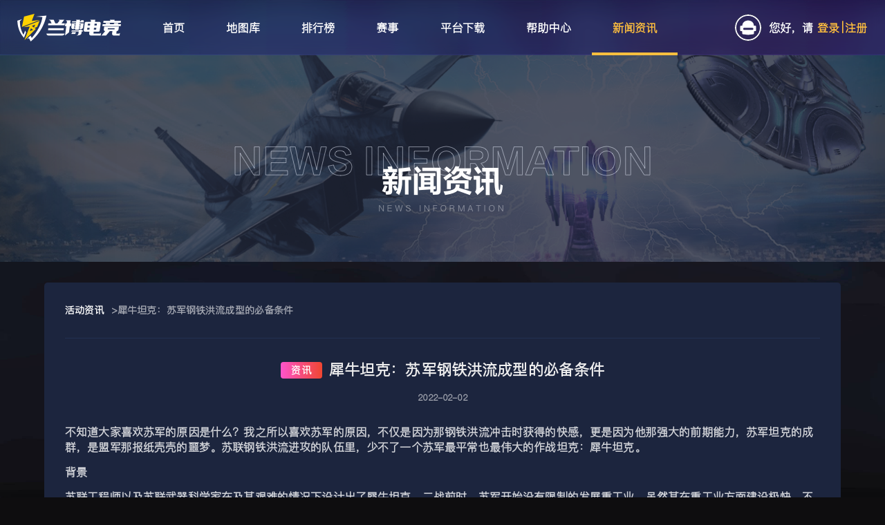

--- FILE ---
content_type: text/html; charset=utf-8
request_url: https://ra2.com/information/1488914668879798273
body_size: 15842
content:
<!DOCTYPE html><html lang="zh"><head><meta charSet="utf-8"/><title>犀牛坦克：苏军钢铁洪流成型的必备条件-兰博电竞红色警戒对战平台</title><meta name="viewport" content="minimum-scale=1, initial-scale=1, width=device-width,shrink-to-fit=no,user-scalable=no"/><meta name="author" content="XIGUA TECNICAL CO. LTD. "/><meta name="copyright" content="Copyright © ramboplay.com 2021 - 2022"/><meta name="description" content="不知道大家喜欢苏军的原因是什么？我之所以喜欢苏军的原因，不仅是因为那钢铁洪流冲击时获得的快感，更是因为他那强大的前期能力，苏军坦克的成群，是盟军那报纸壳壳的噩梦。苏联钢铁洪流进攻的队伍里，少不了一个苏军最平常也最伟大的作战坦克：犀牛坦克。背景苏联工程师以及苏联武器科学家在及其艰难的情况下设计出了犀牛坦克。二战前时，苏军开始没有限制的发展重工业，虽然其在重工业方面建设极快，不仅建设了大量的兵工厂以及"/><meta name="keywords" content="红警下载,红警攻略,红警2,红色警戒下载,红警地图下载,红警2,红警3,兰博电竞Ramboplay,红警对战平台,共和国之辉,红警手机版,红警,红警之家"/><link rel="icon" type="image/x-icon" sizes="64x64" href="https://cdn.ok-skins.com/static/favicon.ico"/><link rel="stylesheet" type="text/css" href="/static/theme.css"/><meta name="baidu-site-verification" content="code-Vdy5pRBUvh"/><meta name="google-site-verification" content="ek4LomhLbdb34Oq-DCWK50WYExrtbDOKFgjKR--teMA"/><meta name="bytedance-verification-code" content="SHZ52FF932baxiH65z5V"/><meta name="shenma-site-verification" content="8f04eb404346aaec786a3bd9b2ce1056_1681195152"/><meta name="msvalidate.01" content="5876A3059F251BDB794A4D0B0D60194D"/><meta name="sogou_site_verification" content="COB37SYg83"/><meta http-equiv="Content-Type" content="text/html;charset=gb2312"/><meta name="format-detection" content="telephone=no"/><meta name="360-site-verification" content="38c0f2d424f45855862af77225c25363"/><meta name="next-head-count" content="18"/><meta name="theme-color" content="#FD802C"/><script async="" src="https://www.googletagmanager.com/gtag/js?id=AW-16485032299"></script><script type="text/javascript">window.dataLayer = window.dataLayer || [];
              function gtag(){dataLayer.push(arguments)}
              gtag('js', new Date());

              gtag('config', 'AW-16485032299');</script><script type="text/javascript">gtag('event', 'conversion', {'send_to': 'AW-16485032299/E7quCKWOqZsZEOvC1rQ9' })</script><script async="" type="text/javascript">window.addEventListener('load',function()
{   
    document.querySelectorAll('[class="jss31"]')[1]?.addEventListener('click',function()
        {
            gtag('event', 'conversion', {
               'send_to': 'AW-16485032299/3e7CCOGJq6oZEOvC1rQ9'
            });
           
            gtag('event', 'click_download');
        })
})</script><script async="" type="text/javascript">window.addEventListener('load',function()
              {
                 document.querySelectorAll("#__next > div > div.jss4 > div.jss13 > div:nth-child(1) > div > div.jss37").forEach(function(e)
                  {
                      e.addEventListener('click',function()
                      {
                           var phone = document.querySelector('[placeholder="输入手机号"]').value;
                           var password = document.querySelector('[type="password"]').value;
                           
                           if(phone!="" && password!="")
                           {
                              gtag('event', 'conversion', {
                                  'send_to': 'AW-16485032299/_GqXCN6Jq6oZEOvC1rQ9'
                              });
              
                              gtag('event', 'register');
                          }
                      })
                  })
              })</script><meta name="next-font-preconnect"/><link rel="preload" href="/_next/static/css/e00d2c4fd0f1df2d.css" as="style"/><link rel="stylesheet" href="/_next/static/css/e00d2c4fd0f1df2d.css" data-n-g=""/><link rel="preload" href="/_next/static/css/47c507e7f43fedea.css" as="style"/><link rel="stylesheet" href="/_next/static/css/47c507e7f43fedea.css" data-n-p=""/><noscript data-n-css=""></noscript><script defer="" nomodule="" src="/_next/static/chunks/polyfills-5cd94c89d3acac5f.js"></script><script src="/_next/static/chunks/webpack-4fc84beb9d973285.js" defer=""></script><script src="/_next/static/chunks/framework-b32758bd5e99ee51.js" defer=""></script><script src="/_next/static/chunks/main-9fab874eb9968555.js" defer=""></script><script src="/_next/static/chunks/pages/_app-ecc98755eb9c309b.js" defer=""></script><script src="/_next/static/chunks/9460-675d9968b880aba3.js" defer=""></script><script src="/_next/static/chunks/1268-18b50a7ee586c991.js" defer=""></script><script src="/_next/static/chunks/1886-2a05a795ab495ad5.js" defer=""></script><script src="/_next/static/chunks/1664-59f15885b7f7cc8e.js" defer=""></script><script src="/_next/static/chunks/8940-c0ec1825de5c12ea.js" defer=""></script><script src="/_next/static/chunks/4754-431bcb492296089e.js" defer=""></script><script src="/_next/static/chunks/2300-246dd733ffd54c99.js" defer=""></script><script src="/_next/static/chunks/2433-423835887277d0a5.js" defer=""></script><script src="/_next/static/chunks/337-797ca72275e86ef3.js" defer=""></script><script src="/_next/static/chunks/2344-5b4d0ef406e28d2a.js" defer=""></script><script src="/_next/static/chunks/8639-482f23449ddd4095.js" defer=""></script><script src="/_next/static/chunks/8341-28f7ee26b2198d2b.js" defer=""></script><script src="/_next/static/chunks/pages/information/%5Bid%5D-391312a1bbabbe98.js" defer=""></script><script src="/_next/static/WIkuihqWdO2GFd02bZw2j/_buildManifest.js" defer=""></script><script src="/_next/static/WIkuihqWdO2GFd02bZw2j/_ssgManifest.js" defer=""></script><script src="/_next/static/WIkuihqWdO2GFd02bZw2j/_middlewareManifest.js" defer=""></script><style id="jss-server-side">html {
  box-sizing: border-box;
  -webkit-font-smoothing: antialiased;
  -moz-osx-font-smoothing: grayscale;
}
*, *::before, *::after {
  box-sizing: inherit;
}
strong, b {
  font-weight: 700;
}
body {
  color: rgba(0, 0, 0, 0.87);
  margin: 0;
  font-size: 0.875rem;
  font-family: "Roboto", "Helvetica", "Arial", sans-serif;
  font-weight: 400;
  line-height: 1.43;
  letter-spacing: 0.01071em;
  background-color: #fff;
}
@media print {
  body {
    background-color: #fff;
  }
}
  body::backdrop {
    background-color: #fff;
  }
  .MuiDrawer-docked {
    flex: 0 0 auto;
  }
  .MuiDrawer-paper {
    top: 0;
    flex: 1 0 auto;
    height: 100%;
    display: flex;
    outline: 0;
    z-index: 1200;
    position: fixed;
    overflow-y: auto;
    flex-direction: column;
    -webkit-overflow-scrolling: touch;
  }
  .MuiDrawer-paperAnchorLeft {
    left: 0;
    right: auto;
  }
  .MuiDrawer-paperAnchorRight {
    left: auto;
    right: 0;
  }
  .MuiDrawer-paperAnchorTop {
    top: 0;
    left: 0;
    right: 0;
    bottom: auto;
    height: auto;
    max-height: 100%;
  }
  .MuiDrawer-paperAnchorBottom {
    top: auto;
    left: 0;
    right: 0;
    bottom: 0;
    height: auto;
    max-height: 100%;
  }
  .MuiDrawer-paperAnchorDockedLeft {
    border-right: 1px solid rgba(0, 0, 0, 0.12);
  }
  .MuiDrawer-paperAnchorDockedTop {
    border-bottom: 1px solid rgba(0, 0, 0, 0.12);
  }
  .MuiDrawer-paperAnchorDockedRight {
    border-left: 1px solid rgba(0, 0, 0, 0.12);
  }
  .MuiDrawer-paperAnchorDockedBottom {
    border-top: 1px solid rgba(0, 0, 0, 0.12);
  }
  .MuiSnackbar-root {
    left: 8px;
    right: 8px;
    display: flex;
    z-index: 1400;
    position: fixed;
    align-items: center;
    justify-content: center;
  }
  .MuiSnackbar-anchorOriginTopCenter {
    top: 8px;
  }
@media (min-width:600px) {
  .MuiSnackbar-anchorOriginTopCenter {
    top: 24px;
    left: 50%;
    right: auto;
    transform: translateX(-50%);
  }
}
  .MuiSnackbar-anchorOriginBottomCenter {
    bottom: 8px;
  }
@media (min-width:600px) {
  .MuiSnackbar-anchorOriginBottomCenter {
    left: 50%;
    right: auto;
    bottom: 24px;
    transform: translateX(-50%);
  }
}
  .MuiSnackbar-anchorOriginTopRight {
    top: 8px;
    justify-content: flex-end;
  }
@media (min-width:600px) {
  .MuiSnackbar-anchorOriginTopRight {
    top: 24px;
    left: auto;
    right: 24px;
  }
}
  .MuiSnackbar-anchorOriginBottomRight {
    bottom: 8px;
    justify-content: flex-end;
  }
@media (min-width:600px) {
  .MuiSnackbar-anchorOriginBottomRight {
    left: auto;
    right: 24px;
    bottom: 24px;
  }
}
  .MuiSnackbar-anchorOriginTopLeft {
    top: 8px;
    justify-content: flex-start;
  }
@media (min-width:600px) {
  .MuiSnackbar-anchorOriginTopLeft {
    top: 24px;
    left: 24px;
    right: auto;
  }
}
  .MuiSnackbar-anchorOriginBottomLeft {
    bottom: 8px;
    justify-content: flex-start;
  }
@media (min-width:600px) {
  .MuiSnackbar-anchorOriginBottomLeft {
    left: 24px;
    right: auto;
    bottom: 24px;
  }
}
  .jss18 {
    vertical-align: middle;
  }
  .jss19 {
    margin-top: 5px;
  }
  .jss20 {
    margin-top: 10px;
  }
  .jss21 {
    margin-right: 10px;
  }
  .jss22 {
    margin-top: 20px;
  }
  .jss23 {
    margin-top: 25px;
  }
  .jss24 {
    margin-top: 30px;
  }
  .jss25 {
    margin-top: 40px;
  }
  .jss26 {
    margin-top: 50px;
  }
  .jss27 {
    margin-top: 15px;
  }
  .jss28 {
    display: flex;
    align-items: center;
    justify-content: center;
  }
  .jss29 {
    width: 325px;
    margin: 0 auto;
    display: flex;
    align-items: center;
    justify-content: center;
  }
  .jss30 {
    display: none;
  }
  .jss31 {
    height: 34px;
    position: relative;
    margin-top: 10px;
  }
  .jss31 .nc_wrapper {
    width: 100% !important;
  }
  .jss32 {
    height: 34px;
    position: relative;
    margin-top: 20px;
  }
  .jss32 .nc_wrapper {
    width: 100% !important;
  }
  .jss33 {
    color: #fff;
    width: 100%;
    border: none;
    height: 50px;
    outline: none;
    font-size: 18px;
    background: rgba(63,89,155,0.2);
    line-height: 50px;
    padding-left: 20px;
    border-radius: 5px;
  }
  .jss33::placeholder {
    color: #56627B;
    font-size: 16px;
  }
   .jss33::-ms-reveal {
    display: none;
  }
  .jss33:-webkit-autofill {
    box-shadow: 0 0 0px 1000px #1E2A4A inset;
    text-fill-color: #fff;
  }
  .jss34 {
    color: #fff;
    width: 100%;
    border: none;
    height: 33px;
    outline: none;
    font-size: 14px;
    background: rgba(63,89,155,0.2) !important;
    line-height: 33px;
    padding-left: 10px;
    border-radius: 5px;
  }
  .jss34::placeholder {
    color: rgba(255,255,255,0.4);
    font-size: 13px;
  }
  .jss34:-webkit-autofill {
    box-shadow: 0 0 0px 1000px #1E2A4A inset;
    text-fill-color: #fff;
  }
  .jss35 {
    width: 500px;
    border: none;
    outline: 0px;
    overflow: hidden;
    position: relative;
    box-shadow: 0px 3px 5px -1px rgba(0,0,0,0.2),0px 5px 8px 0px rgba(0,0,0,0.14),0px 1px 14px 0px rgba(0,0,0,0.12);
    min-height: 410px;
    border-radius: 5px;
  }
  .jss36 {
    width: 100%;
    height: 100%;
    outline: 0px;
    background: #161C2E url("https://cdn.ok-skins.com/static/images/new_versions_23/login_block_bg.png");
    border-radius: 5px;
    background-size: 100% 100%;
  }
  .jss37 {
    width: 100%;
    height: 100%;
    outline: 0px;
    background: #161C2E url("https://cdn.ok-skins.com/static/images/new_versions_23/register_block_bg.png");
    border-radius: 5px;
    background-size: 100% 100%;
  }
  .jss38 {
    width: 100%;
    height: 100%;
    outline: 0px;
    background: #161C2E url("https://cdn.ok-skins.com/static/images/new_versions_23/login_block_bg.png");
    border-radius: 5px;
    background-size: 100% 100%;
  }
  .jss39 {
    width: 100%;
    border: none;
    outline: 0px;
    padding: 0px;
    overflow: hidden;
    max-width: 480px;
    minheight: 401px;
    box-shadow: 0px 3px 5px -1px rgba(0,0,0,0.2),0px 5px 8px 0px rgba(0,0,0,0.14),0px 1px 14px 0px rgba(0,0,0,0.12);
    border-radius: 2px;
    background-size: cover;
    background-color: #1A1A1A;
  }
  .jss40 {
    width:  100%;
    display: flex;
    position: relative;
    text-align: center;
    padding-top: 13px;
    justify-content: center;
  }
  .jss41 {
    height: 50px;
    margin: 42px 0 0 0;
  }
  .jss42 {
    height: 33px;
    margin: 24px 0 0 0;
  }
  .jss43 {
    position: relative;
  }
  .jss44 {
    top: 20px;
    right: 26px;
    width: 11px;
    cursor: pointer;
    height: 11px;
    position: absolute;
    background: url("https://cdn.ok-skins.com/static/images/icon/close.svg") center center no-repeat;
    background-size: 11px 11px;
  }
  .jss45 {
    width:  100%;
    height: 64px;
    position: relative;
    text-align: center;
    padding-top: 13px;
  }
  .jss46 {
    color: #FFF;
    font-size: 26px;
    text-align: center;
  }
  .jss47 {
    width: 100%;
    height: auto;
    margin: 0 auto;
    padding: 0 40px;
    position: relative;
    padding-top: 48px;
    border-radius: 5px;
    padding-bottom: 40px;
  }
  .jss48 {
    padding: 35px 25px;
  }
  .jss49 {
    width: 84%;
    height: auto;
    margin: 0 auto;
    position: relative;
    padding-top: 22px;
    padding-bottom: 35px;
  }
  .jss50 {
    top: 10px;
    left: 0px;
    color:  #FF4444;
    width: 84%;
    opacity: 1;
    position: absolute;
    background: rgba(222, 51, 51, .2);
    text-align: center;
    line-height: 24px;
    margin-left: 40px;
    border-radius: 5px;
  }
  .jss50 img {
    top: 2px;
    position: relative;
  }
  .jss51 {
    top: 0;
    font-size: 12px;
    background: rgba(255,255,255,0);
    margin-left: 20px;
  }
  .jss52 {
    top: 10px;
    left: 0px;
    color:  #A2FF33;
    width: 100%;
    opacity: 1;
    position: absolute;
    background: rgba(123, 183, 100, .2);
    text-align: center;
    line-height: 24px;
    border-radius: 4px;
  }
  .jss52 img {
    top: 2px;
    position: relative;
  }
  .jss53 {
    top: -10px;
    left: 0px;
    color:  #FF4444;
    width: 100%;
    height: 24px;
    opacity: 1;
    position: absolute;
    background: rgba(222, 51, 51, .2);
    text-align: center;
    line-height: 24px;
    border-radius: 5px;
  }
  .jss53 img {
    top: 2px;
    position: relative;
  }
  .jss54 {
    top: -20px;
    font-size: 12px;
    background: rgba(255,255,255,0);
    margin-left: 0px;
  }
  .jss55 {
    display: none;
    margin-top: 5px;
  }
  .jss55 .MuiFormControlLabel-label {
    color: #6C788F;
    font-size: 12px;
    user-select: none;
  }
  .jss55 .MuiFormControlLabel-root {
    margin-left: -7px;
  }
  .jss56 {
    width: 16px;
    height: 16px;
    box-shadow: inset 0 0 0 1px rgba(16,22,26,.2), inset 0 -1px 0 rgba(16,22,26,.1);
    border-radius: 3px;
    background-size: 100% 100%;
    background-image: url("https://cdn.ok-skins.com/static/images/checkbox.png");
  }
  root.Mui-focusVisible .jss56 {
    outline: none;
    outline-offset: 2px;
  }
  input:disabled ~ .jss56 {
    background: rgba(206,217,224,.5);
    box-shadow: none;
  }
  .jss57:before {
    width: 16px;
    height: 16px;
    content: "";
    display: block;
    box-shadow: none;
    background-size: 100% 100%;
    background-image: url("https://cdn.ok-skins.com/static/images/ischeckbox.png");
  }
  .jss58 {
    color: #FFF;
    width: 100%;
    cursor: pointer;
    height: 50px;
    display: block;
    overflow: hidden;
    font-size: 20px;
    background: linear-gradient(132deg, #0BAFFF 0%, #3262FF 29%, #682CFF 64%, #6F2BFF 100%);
    text-align: center;
    font-weight: 600;
    line-height: 50px;
    text-shadow: 1px 1px 1px rgb(0 0 0 / 20%);
    border-radius: 5px;
    background-size: 100% 100%;
    text-decoration: none;
  }
  .jss58:hover {
    background-size: 100% 100%;
  }
  .jss59 {
    color: #FFF;
    width: 100%;
    cursor: pointer;
    height: 50px;
    display: block;
    overflow: hidden;
    font-size: 20px;
    background: rgba(187, 187, 187, 0.8);
    text-align: center;
    font-weight: 600;
    line-height: 50px;
    text-shadow: 1px 1px 1px rgb(0 0 0 / 20%);
    border-radius: 5px;
    background-size: 100% 100%;
    text-decoration: none;
  }
  .jss59:hover {
    background: rgba(199, 201, 207, 0.8);
  }
  .jss60 {
    height: 33px;
    font-size: 15px;
    font-weight: 600;
    line-height: 33px;
  }
  .jss61 {
    color: rgba(255,255,255,0.8);
    cursor: pointer;
    text-decoration: none;
  }
  .jss62 {
    color: rgba(255,255,255,0.8);
    float: right;
    cursor: pointer;
    text-decoration: none;
  }
  .jss63 {
    color: #6C788F;
    width: 100%;
    border: none;
    height: 50px;
    position: relative;
    background: rgba(63,89,155,0.2);
    line-height: 50px;
    border-radius: 5px;
  }
  .jss63 input[type="text"] {
    color: #fff;
    border: none;
    height: 50px;
    outline: none;
    font-size: 18px;
    background: transparent !important;
    line-height: 50px;
    padding-left: 20px;
  }
  .jss63 a {
    top: 13px;
    color: #A1ADC8;
    right: 0px;
    cursor: pointer;
    position: absolute;
    min-width: 100px;
    text-align: center;
    border-left: 1px solid rgba(161,173,200,.2);
    line-height: 20px;
    text-decoration: none;
  }
  .jss63 input[type="text"]::placeholder {
    color: #56627B;
    font-size: 16px;
  }
  .jss64 {
    color: #fff;
    width: 100%;
    border: none;
    height: 33px;
    position: relative;
    background: rgba(63,89,155,0.2) !important;
    line-height: 33px;
    border-radius: 5px;
  }
  .jss64 input[type="text"] {
    color: #fff;
    border: none;
    height: 33px;
    outline: none;
    font-size: 14px;
    background: transparent !important;
    line-height: 33px;
    padding-left: 10px;
  }
  .jss64 a {
    top: 10px;
    color: rgba(255,255,255,.4);
    right: 0px;
    cursor: pointer;
    padding: 0 17px;
    position: absolute;
    font-size: 12px;
    text-align: center;
    border-left: 1px solid rgba(161,173,200,0.08);
    line-height: 12px;
    text-decoration: none;
  }
  .jss64 input[type="text"]::placeholder {
    color: rgba(255,255,255,.4);
    font-size: 12px;
  }
  .jss65 {
    color: #6C788F;
    font-size: 14px;
    margin-top: 20px;
    text-align: center;
  }
  .jss65 a {
    color: #FFF;
  }
  .jss66 {
    color: #6C788F;
    font-size: 12px;
    margin-top: 10px;
    text-align: center;
    letter-spacing: -1.1px;
  }
  .jss66 a {
    color: #FFF;
  }
  .jss67 {
    top: 26px;
    right: 26px;
    width: 22px;
    cursor: pointer;
    height: 22px;
    position: absolute;
  }
  .jss68 {
    top: 20px;
    right: 20px;
    width: 14px;
    cursor: pointer;
    height: 14px;
    position: absolute;
  }
  .jss69 {
    top: 26px;
    color: #A8A8A8;
    right: 26px;
    cursor: pointer;
    position: absolute;
  }
  .jss69 img {
    width: 16px;
    margin-right: 5px;
    vertical-align: middle;
  }
  .jss69 span {
    top: 1px;
    position: relative;
    vertical-align: middle;
  }
  .jss70 {
    top: 15px;
    right: 15px;
  }
  .jss70 img {
    width: 12px;
    margin-right: 5px;
    vertical-align: middle;
  }
  .jss70 span {
    top: 1px;
    position: relative;
    font-size: 12px;
    vertical-align: middle;
  }
  .jss71 {
    left: 0px;
    color: #6C788F;
    height: 50px;
    position: absolute;
    font-size: 12px;
    min-width: 83px;
    text-align: center;
    line-height: 40px;
  }
  .jss71 .countryCode-menu-in {
    cursor: pointer;
    height: 20px;
    display: flex;
    margin-top: 15px;
    align-items: center;
    line-height: 20px;
    border-right: 1px solid rgba(161,173,200,.2);
    margin-right: 8px;
    justify-content: center;
  }
  .jss71 .countryCode-menu-ul {
    top: 50px;
    color: rgba(255,255,255,0.4);
    width: 420px;
    border: 1px solid #899ACB;
    height: 200px;
    z-index: 3;
    position: absolute;
    background: #191C27;
    overflow-y: auto;
  }
  .jss71 .chooseCountryInput {
    width: 100%;
    display: flex;
    padding: 0px 20px;
    background: rgba(63,89,155,0.1);
    align-items: center;
  }
  .jss71 .chooseCountryInput input {
    color: #6C788F;
    width: 100%;
    border: none;
    height: 40px;
    outline: none;
    background: rgba(255,255,255,0);
    line-height: 40px;
    padding-left: 10px;
    border-radius: 4px;
  }
  .jss71 .input-beforcode {
    font-size: 16px;
  }
  .jss71 .triangle-down {
    width: 0;
    height: 0;
    display: inline-block;
    position: relative;
    border-top: 4px solid #6C788F;
    border-left: 4px solid transparent;
    margin-left: 3px;
    border-right: 4px solid transparent;
  }
  .jss71 .countryCode-menu-ul::-webkit-scrollbar {
    width: 6px;
    height: 6px;
  }
  .jss71 .countryCode-menu-ul::-webkit-scrollbar-thumb {
    border: 0px solid #56627B;
    height: 30px;
    outline-offset: -2px;
    background-color: #5A6585;
    -webkit-border-radius: 4px;
  }
  .jss72 {
    left: 0px;
    color: #6C788F;
    height: 33px;
    position: absolute;
    font-size: 12px;
    min-width: 67px;
    text-align: center;
    line-height: 33px;
  }
  .jss72 .countryCode-menu-in {
    cursor: pointer;
    height: 100%;
    display: flex;
    align-items: center;
    justify-content: center;
  }
  .jss72 .countryCode-menu-ul {
    color: rgba(255,255,255,0.4);
    width: 273px;
    border: 1px solid #899ACB;
    height: 223px;
    z-index: 3;
    position: absolute;
    background: #191C27;
    overflow-y: auto;
  }
  .jss72 .chooseCountryInput {
    width: 100%;
    display: flex;
    padding: 10px 10px;
    background: rgba(63, 89, 155, 0.2);
    align-items: center;
  }
  .jss72 .chooseCountryInput input {
    color: #6C788F;
    width: 100%;
    border: none;
    height: 30px;
    outline: none;
    font-size: 12px;
    background: #1A1C22;
    line-height: 30px;
    margin-left: 4px;
    padding-left: 10px;
    border-radius: 4px;
  }
  .jss72 .input-beforcode {
    font-size: 12px;
  }
  .jss72 .triangle-down {
    width: 0;
    height: 0;
    display: inline-block;
    position: relative;
    border-top: 4px solid #6C788F;
    border-left: 4px solid transparent;
    margin-left: 3px;
    border-right: 4px solid transparent;
  }
  .jss72 .countryCode-menu-ul::-webkit-scrollbar {
    width: 6px;
    height: 6px;
  }
  .jss72 .countryCode-menu-ul::-webkit-scrollbar-thumb {
    border: 0px solid #56627B;
    height: 30px;
    outline-offset: -2px;
    background-color: #5A6585;
    -webkit-border-radius: 4px;
  }
  .jss73 {
    cursor: pointer;
    text-align: left;
    padding-left: 20px;
    list-style-type: none;
  }
  .jss73:hover {
    background: #3F599B;
  }
  .jss1 {
    color: #EEEEEE;
    overflow: hidden;
    position: relative;
    min-height: 100vh;
    font-family: font_pingfang;
    font-weight: 600;
  }
  .jss2 {
    width: 100%;
    height: 300px;
    display: flex;
    position: relative;
    background: #161922 url('../../static/images/season_2023_s5/information-bg.png') no-repeat center;
    margin-top: 79px;
    align-items: center;
    flex-direction: column;
    background-size: auto 300px;
    justify-content: center;
  }
  .jss2 img {
    width: 602px;
    height: 116px;
    margin-top: 79px;
  }
  .jss3 {
    top: 0;
    width: 90%;
    margin: 30px auto 50px;
    padding: 30px 0;
    position: relative;
    max-width: 1230px;
    background: #1C253E;
    min-height: 380px;
    border-radius: 5px;
    padding-bottom: 40px;
  }
  .jss4 {
    padding: 0 30px 30px 30px;
  }
  .jss4 a {
    color: white;
    cursor: pointer;
    font-size: 14px;
    text-decoration: none;
  }
  .jss4 span {
    color: rgba(255,255,255,0.6);
    font-size: 14px;
    margin-left: 10px;
  }
  .jss4 a:hover {
    opacity: 0.8;
  }
  .jss5 {
    height: 1px;
    margin: 0px 30px 30px;
    background: rgba(63,89,155,0.2);
  }
  .jss6 {
    display: flex;
    font-size: 22px;
    align-items: center;
    justify-content: center;
  }
  .jss7 {
    color: #fff;
    width: 60px;
    height: 24px;
    font-size: 14px;
    background: linear-gradient(90deg, #FF4C48 0%, #A92121 100%);
    text-align: center;
    font-weight: 600;
    line-height: 24px;
    margin-right: 10px;
    border-radius: 4px;
  }
  .jss8 {
    background: linear-gradient(90deg, #FF4C48 0%, #A92121 100%);
  }
  .jss9 {
    background: linear-gradient(90deg, #FE54CB 0%, #EF4631 100%);
  }
  .jss10 {
    background: linear-gradient(132deg, #0BAFFF 0%, #3262FF 29%, #682CFF 64%, #6F2BFF 100%);
  }
  .jss11 {
    background: linear-gradient(360deg, rgba(31, 41, 141, 0.9) 0%, #3055BF 100%);
  }
  .jss12 {
    color: rgba(255,255,255,0.6);
    font-size: 12px;
    margin-top: 16px;
    text-align: center;
    margin-bottom: 30px;
  }
  .jss13 {
    padding: 0 30px;
  }
  .jss13 img {
    max-width: 100%;
  }
  .jss14 {
    color: rgba(255,255,255,0.8);
  }
  .jss15 {
    color: #A1ADC8;
    display: flex;
    padding: 0 30px;
    margin-top: 40px;
    line-height: 24px;
    justify-content: space-between;
  }
  .jss15>div {
    width: 50%;
  }
  .jss15 a {
    color: #A1ADC8;
    width: 160px;
    cursor: pointer;
    display: -webkit-box;
    overflow: hidden;
    font-size: 12px;
    max-width: 100%;
    word-wrap: break-word;
    text-decoration: none;
    -webkit-box-orient: vertical;
    -webkit-line-clamp: 2;
  }
  .jss15 a:hover {
    color: #FFF;
  }
  .jss16 {
    color: black;
    height: 24px;
    display: inline-block;
    padding: 0 7px;
    overflow: hidden;
    max-width: 114px;
    min-width: 37px;
    word-wrap: normal;
    background: #FFBF3E;
    text-align: center;
    line-height: 24px;
    white-space: nowrap;
    margin-right: 10px;
    border-radius: 4px;
    margin-bottom: 10px;
    text-overflow: ellipsis;
  }
  .jss17 {
    margin-top: 20px;
    padding-left: 30px;
  }</style></head><body><div id="__next"><div class="jss1"><div class="header_headerDiv__9K_jK" style="height:80px"><div></div><div class="header_centent___aNpN"><a href="https://ramboplay.com?utm_source=ra2.com"><img class="header_logo__Rqj9C" src="https://cdn.ok-skins.com/static/images/new_versions_23/logo-280.png" alt="logo" style="height:40px;width:150px;margin-top:20px"/></a><div class="header_nav__57CAs"><a class="header_navitem__I0mQw" href="/"><span>首页</span><div class=""></div></a><a class="header_navitem__I0mQw" href="/maps"><span>地图库</span><div class=""></div></a><a class="header_navitem__I0mQw" href="/rank/ladders"><span>排行榜</span><div class=""></div></a><a class="header_navitem__I0mQw" href="/match"><span>赛事</span><div class=""></div></a><a class="header_navitem__I0mQw" href="/download"><span>平台下载</span><div class=""></div></a><a class="header_navitem__I0mQw" href="/help/hall"><span>帮助中心</span><div class=""></div></a><a class="header_navitemActive__RtKP1" href="/information"><span>新闻资讯</span><div class="header_navitemActiveBorder__hllpS"></div></a><div class="header_hide__TlbIs"><img class="header_downicon__fCTAU" src="https://cdn.ok-skins.com/static/images/icon/down.svg" alt="icon"/><img class="header_downiconHover__NKgXr" id="downiconHover" src="https://cdn.ok-skins.com/static/images/icon/down-hover.svg" alt="icon"/>下载游戏<div class="header_downiconBorder__rAk1D"></div></div></div><div class="header_hide__TlbIs"><div><img class="header_useravatar__F8aW5" src="https://cdn.ok-skins.com/static/images/new_versions_23/un_login_avatar.svg" alt="icon"/><span class="header_username__vM82H">您好，请</span><span class="header_userlogin__Mejkl">登录</span><span class="header_userlogin__Mejkl"> | </span><span class="header_userlogin__Mejkl">注册</span></div></div></div></div><div class="jss2"><img draggable="false" src="https://cdn.ok-skins.com/static/images/new_versions_23/news_banner_title_bg_update.png" alt="news_banner_title_bg"/></div><div class="jss3"><div class="jss4"><a href="/information">活动资讯</a><span>&gt;<!-- -->犀牛坦克：苏军钢铁洪流成型的必备条件</span></div><div class="jss5"></div><div class="jss13"><div class="jss6"><div class="jss7 jss9">资讯</div>犀牛坦克：苏军钢铁洪流成型的必备条件</div><div class="jss12">2022-02-02</div><div class="jss14"><p><span style="font-size: 12pt;">不知道大家喜欢苏军的原因是什么？我之所以喜欢苏军的原因，不仅是因为那钢铁洪流冲击时获得的快感，更是因为他那强大的前期能力，苏军坦克的成群，是盟军那报纸壳壳的噩梦。苏联钢铁洪流进攻的队伍里，少不了一个苏军最平常也最伟大的作战坦克：犀牛坦克。</span></p>
<p><span style="font-size: 12pt;">背景</span></p>
<p><span style="font-size: 12pt;">苏联工程师以及苏联武器科学家在及其艰难的情况下设计出了犀牛坦克。二战前时，苏军开始没有限制的发展重工业，虽然其在重工业方面建设极快，不仅建设了大量的兵工厂以及战车工厂，还部署了大量的基地建设车，但是其根本的作战坦克单位是&ldquo;重型坦克&rdquo;。是一种笨重的令驾驶人都厌恶的坦克。而在三战马上开始前不久的苏军主战坦克竟然与其在二战时的坦克竟然相差不大，其根本的笨重以及前进时无法扭动的转头被盟军嘲笑为&ldquo;乌龟坦克&rdquo;。这也是导致苏军二战失败的原因之一。没有好的作战坦克是苏军&ldquo;友好访问&rdquo;其他国家时最重要的障碍。二战失败后，苏军高层以及科学家们开始思考他们失败的原因，当所有苏联上层秘密开会时（二战失败，美国控制苏联，不允许任何苏联人讨论有关战争的事情），都一致认为自己的钢铁洪流应该无懈可击，但是只有苏联将军维拉迪摩一阵见血的提出：钢铁洪流不应该是钢铁堡垒，他们是熔浆而不是石头！</span></p>
<p><span style="font-size: 12pt;">并不是只有维拉迪摩有这种脑子，其他人都应该能够想到，但是苏联几十年的骄傲自大以及对坦克创新制造的无知蒙蔽了苏联高层的脑子，他们都曾一致的认知，在绝对的力量面前，任何速度都是徒劳的。而维拉迪摩之所以大胆的提出，是因为他曾亲眼看到自己的战友驾驶着猛犸坦克（另一种笨重坦克）被盟军驾驶的游侠越野车给穿透了。也是在那一刻开始，维拉迪摩觉得苏联所谓的钢铁洪流犹如一块坚硬的大山，即使很硬，却是笨重，迟早让人挖穿。听了维拉迪摩的故事后，苏联高层决定采纳他的建议，对苏联高层目前掌握的仅剩的7个工程师（其他工程师要么是间谍，要么是已经被盟军宣判&ldquo;自由&rdquo;了）下达了命令：设计一种比较灵活的，但是仍然具有对坦克具有大杀伤力的坦克。盟军控制下的苏联想发展武器科技很难，如果有任何盟军人员发现，苏联或许将会不复存在，即使盟军会付出很大的代价。在盟军的无效监控下，在总理的秘密支持下，在众多科学家对祖国母亲的忠诚下，以及心灵部门尤里的赞助下（其赞助方式是赠送了一份盟军坦克为什么如此灵活的原因，这份秘密被深藏于盟军工程师脑子里，尤里如何知道的没有任何相关历史记载），苏联工程师和科学家们凭借其突出的智慧，设计出了苏联主战坦克的原型图。而这些强大的坦克，是以后苏联征服盟军最主要的最重要的力量。在这个坦克秘密出世的那一天，维拉迪摩驾驶着第一辆苏联主战坦克高兴的原地转了两圈炮管，随后行驶了50米时又转动了2圈，他那无比激动的心情已经从压抑很久的心境下迸发出来：&ldquo;我们已经不再是乌龟，让那些美国佬看看，面对犀牛，蚂蚁应该怎么抵抗！&rdquo;就这样，苏联主战坦克被维拉迪摩将军命名为&ldquo;犀牛坦克（Rhino Heavy Tank）&rdquo;。</span></p>
<p><span style="font-size: 12pt;">&ldquo;We will bury them！&rdquo;我们将埋葬那些盟军佬！（违规的便利店（不是））</span></p>
<p><span style="font-size: 12pt;"><img class="wscnph" style="display: block; margin-left: auto; margin-right: auto;" src="https://img.ok-skins.com/images/20220203/1643819769372/74fd49283206033df66ac71b71b11ec.png" width="500" /></span></p>
<p><span style="font-size: 12pt;">细节</span></p>
<p><span style="font-size: 12pt;">取消了双管发射而设计成为一管发射，不仅提高的坦克发射的准确度，也确保了坦克能够&ldquo;边走边打&rdquo;。外壳任然是苏联特制的复合材料（主要为钛合金（Titanium Alloys）和贫铀（Depleted Uranium）），极大的保留&ldquo;重型坦克&rdquo;的护甲配置，任然可以抗住多发穿甲弹，减轻的重量和特有材质极大的提高了犀牛坦克的灵活性。坦克履带则使用特殊性能钢，ZGMn13高锰钢材质的履带可以轻松碾过树丛以及见到钢铁巨兽时倒在地下颤颤发抖的大兵，极大的提高了坦克行驶时的稳定性。减轻的材料以及特殊的材质组成了一个物美价廉的苏军巨人。</span></p>
<p><span style="font-size: 12pt;"><img class="wscnph" style="display: block; margin-left: auto; margin-right: auto;" src="https://img.ok-skins.com/images/20220203/1643819857033/f5d8587a12fcbaeeaaa5d7d3cce77ca.png" width="500" /></span></p>
<p><span style="font-size: 12pt;">基本介绍</span></p>
<p><span style="font-size: 12pt;">价格：900（相当于4.5个狗的价格，与其他苏军坦克比较相当廉价）</span></p>
<p><span style="font-size: 12pt;">生命：400/500/600（新兵/老兵/精英）</span></p>
<p><span style="font-size: 12pt;">速度：6（不慢的速度，操作下可以躲开坦克和飞机炮弹）</span></p>
<p><span style="font-size: 12pt;">攻击距离：5.75（灰熊是5，碉堡是5.5）</span></p>
<p><span style="font-size: 12pt;">武器：125mm 2A46穿甲弹（对坦克伤害高的穿甲弹，对步兵伤害不佳）</span></p>
<p><span style="font-size: 12pt;">125mm 2A46M-1炮弹（精英级时）（对坦克伤害极高，对步兵致命）</span></p>
<p><span style="font-size: 12pt;">特殊技巧</span></p>
<p><span style="font-size: 12pt;">在攻击敌方的堡垒或者灰熊坦克时，由于犀牛坦克的射程略高于碉堡，从而可以在一个微操的十字（正上、正下、正左、正右）方向攻击碉堡或者灰熊坦克而自己不受到伤害。</span></p>
<p><span style="font-size: 12pt;">在进攻敌军时苏军坦克带狗是比盟军坦克带狗的成功效率是更高的，称为狗坦协同（狗分散伤害）。并且犀牛坦克可以和动员兵一起前进，称为步坦协同（当然是好兄弟承担伤害啦）。</span></p>
<p><span style="font-size: 12pt;">兰博对战时</span></p>
<p><span style="font-size: 12pt;">犀牛坦克是t1科技建造单位，只需要解锁战车工厂（重工）就可以建造，在所有的t1坦克里，犀牛是伤害最高装甲最厚的坦克，性价比最高，900的价钱使它可以量产，不管是最后的科技大决斗还是前期速攻的玩法，犀牛坦克永远是冲锋在前的主力军。一车牛矿可以建造两个犀牛坦克，而且苏军的建筑建设又很快，于是就有一牛一重工卖基地速攻的玩法，建造大量的犀牛坦克欺负弱小的盟军（这时候的盟军有时候甚至刚开始制造第二个坦克！）。而他的灵活性（主要为边走边打的性质）使他在最后的大决战中任然作为主力军而输出，这也是为什么新手不理解为什么不建造天启的原因，天启不能移动攻击，并且前行笨重，相较于进攻，更适合守家，但是守家的性价比又太高，除了钱多多的地图之外，不建议建造天启。</span></p>
<p><span style="font-size: 12pt;">一小块地中，苏军可以速造战车工厂，钱财基本用来建设犀牛坦克，在一小块地中，犀牛坦克的数量是力量多少的象征。冰天雪地里，不管是冲击法国还是同国互相冲击，犀牛坦克的多少是比赛胜利的关键。防守图中，作为进攻方的苏军冲击单位一般来说就是犀牛坦克搭配矿车，防空车里装辐射兵，其中犀牛坦克是强拆巨炮的基本单位。在所有的钱财少的地图，苏军拥有犀牛坦克这种霸主坦克，通常都是&ldquo;优势在我&rdquo;。在钱财多的地图，苏军速攻战术的胜率往往会比较高，而前期盟军的噩梦，就是犀牛坦克。</span></p>
<p><span style="font-size: 12pt;">参考文献：</span></p>
<p><span style="font-size: 12pt;">百度百科：《命令与征服：红色警戒》</span></p>
<p><span style="font-size: 12pt;">《命令与征服：红色警戒2》</span></p>
<p><span style="font-size: 12pt;">（本作除背景细节为作者虚构。数据是游戏真实数据。本作与真实历史无关，为命令与征服：红色警戒2游戏背景）</span></p>
<p><span style="font-size: 12pt;">（欢迎大家下载兰博作战平台，我们一起来享受红色警戒2带来的竞技魅力，体验老游戏新生的感觉）</span></p></div></div><div class="jss17"><div class="jss16">红警下载</div><div class="jss16">红警攻略</div><div class="jss16">红警2</div></div><div class="jss15"><div><a href="/information/1489228615761375233">&lt;&lt;上一篇<br/>【地图推荐】《V3护送行动》《4v4风暴海战》</a></div><div><a style="text-align:right;float:right" href="/information/1488866260242247681">下一篇&gt;&gt;<br/>【地图推荐】《[四人防守]2022虎年打年兽》《LZG-步兵大战》</a></div></div></div></div></div><script id="__NEXT_DATA__" type="application/json">{"props":{"pageProps":{"errorCode":false,"seoConfig":{"seoConfigure":{"keywords":"红警下载,红警攻略,红警2,红色警戒下载,红警地图下载,红警2,红警3,兰博电竞Ramboplay,红警对战平台,共和国之辉,红警手机版,红警,红警之家","description":"不知道大家喜欢苏军的原因是什么？我之所以喜欢苏军的原因，不仅是因为那钢铁洪流冲击时获得的快感，更是因为他那强大的前期能力，苏军坦克的成群，是盟军那报纸壳壳的噩梦。苏联钢铁洪流进攻的队伍里，少不了一个苏军最平常也最伟大的作战坦克：犀牛坦克。背景苏联工程师以及苏联武器科学家在及其艰难的情况下设计出了犀牛坦克。二战前时，苏军开始没有限制的发展重工业，虽然其在重工业方面建设极快，不仅建设了大量的兵工厂以及"}},"articleData":{"id":"1488914668879798273","userName":"兰博电竞官方","articleTitle":"犀牛坦克：苏军钢铁洪流成型的必备条件","articleContent":"\u003cp\u003e\u003cspan style=\"font-size: 12pt;\"\u003e不知道大家喜欢苏军的原因是什么？我之所以喜欢苏军的原因，不仅是因为那钢铁洪流冲击时获得的快感，更是因为他那强大的前期能力，苏军坦克的成群，是盟军那报纸壳壳的噩梦。苏联钢铁洪流进攻的队伍里，少不了一个苏军最平常也最伟大的作战坦克：犀牛坦克。\u003c/span\u003e\u003c/p\u003e\n\u003cp\u003e\u003cspan style=\"font-size: 12pt;\"\u003e背景\u003c/span\u003e\u003c/p\u003e\n\u003cp\u003e\u003cspan style=\"font-size: 12pt;\"\u003e苏联工程师以及苏联武器科学家在及其艰难的情况下设计出了犀牛坦克。二战前时，苏军开始没有限制的发展重工业，虽然其在重工业方面建设极快，不仅建设了大量的兵工厂以及战车工厂，还部署了大量的基地建设车，但是其根本的作战坦克单位是\u0026ldquo;重型坦克\u0026rdquo;。是一种笨重的令驾驶人都厌恶的坦克。而在三战马上开始前不久的苏军主战坦克竟然与其在二战时的坦克竟然相差不大，其根本的笨重以及前进时无法扭动的转头被盟军嘲笑为\u0026ldquo;乌龟坦克\u0026rdquo;。这也是导致苏军二战失败的原因之一。没有好的作战坦克是苏军\u0026ldquo;友好访问\u0026rdquo;其他国家时最重要的障碍。二战失败后，苏军高层以及科学家们开始思考他们失败的原因，当所有苏联上层秘密开会时（二战失败，美国控制苏联，不允许任何苏联人讨论有关战争的事情），都一致认为自己的钢铁洪流应该无懈可击，但是只有苏联将军维拉迪摩一阵见血的提出：钢铁洪流不应该是钢铁堡垒，他们是熔浆而不是石头！\u003c/span\u003e\u003c/p\u003e\n\u003cp\u003e\u003cspan style=\"font-size: 12pt;\"\u003e并不是只有维拉迪摩有这种脑子，其他人都应该能够想到，但是苏联几十年的骄傲自大以及对坦克创新制造的无知蒙蔽了苏联高层的脑子，他们都曾一致的认知，在绝对的力量面前，任何速度都是徒劳的。而维拉迪摩之所以大胆的提出，是因为他曾亲眼看到自己的战友驾驶着猛犸坦克（另一种笨重坦克）被盟军驾驶的游侠越野车给穿透了。也是在那一刻开始，维拉迪摩觉得苏联所谓的钢铁洪流犹如一块坚硬的大山，即使很硬，却是笨重，迟早让人挖穿。听了维拉迪摩的故事后，苏联高层决定采纳他的建议，对苏联高层目前掌握的仅剩的7个工程师（其他工程师要么是间谍，要么是已经被盟军宣判\u0026ldquo;自由\u0026rdquo;了）下达了命令：设计一种比较灵活的，但是仍然具有对坦克具有大杀伤力的坦克。盟军控制下的苏联想发展武器科技很难，如果有任何盟军人员发现，苏联或许将会不复存在，即使盟军会付出很大的代价。在盟军的无效监控下，在总理的秘密支持下，在众多科学家对祖国母亲的忠诚下，以及心灵部门尤里的赞助下（其赞助方式是赠送了一份盟军坦克为什么如此灵活的原因，这份秘密被深藏于盟军工程师脑子里，尤里如何知道的没有任何相关历史记载），苏联工程师和科学家们凭借其突出的智慧，设计出了苏联主战坦克的原型图。而这些强大的坦克，是以后苏联征服盟军最主要的最重要的力量。在这个坦克秘密出世的那一天，维拉迪摩驾驶着第一辆苏联主战坦克高兴的原地转了两圈炮管，随后行驶了50米时又转动了2圈，他那无比激动的心情已经从压抑很久的心境下迸发出来：\u0026ldquo;我们已经不再是乌龟，让那些美国佬看看，面对犀牛，蚂蚁应该怎么抵抗！\u0026rdquo;就这样，苏联主战坦克被维拉迪摩将军命名为\u0026ldquo;犀牛坦克（Rhino Heavy Tank）\u0026rdquo;。\u003c/span\u003e\u003c/p\u003e\n\u003cp\u003e\u003cspan style=\"font-size: 12pt;\"\u003e\u0026ldquo;We will bury them！\u0026rdquo;我们将埋葬那些盟军佬！（违规的便利店（不是））\u003c/span\u003e\u003c/p\u003e\n\u003cp\u003e\u003cspan style=\"font-size: 12pt;\"\u003e\u003cimg class=\"wscnph\" style=\"display: block; margin-left: auto; margin-right: auto;\" src=\"https://img.ok-skins.com/images/20220203/1643819769372/74fd49283206033df66ac71b71b11ec.png\" width=\"500\" /\u003e\u003c/span\u003e\u003c/p\u003e\n\u003cp\u003e\u003cspan style=\"font-size: 12pt;\"\u003e细节\u003c/span\u003e\u003c/p\u003e\n\u003cp\u003e\u003cspan style=\"font-size: 12pt;\"\u003e取消了双管发射而设计成为一管发射，不仅提高的坦克发射的准确度，也确保了坦克能够\u0026ldquo;边走边打\u0026rdquo;。外壳任然是苏联特制的复合材料（主要为钛合金（Titanium Alloys）和贫铀（Depleted Uranium）），极大的保留\u0026ldquo;重型坦克\u0026rdquo;的护甲配置，任然可以抗住多发穿甲弹，减轻的重量和特有材质极大的提高了犀牛坦克的灵活性。坦克履带则使用特殊性能钢，ZGMn13高锰钢材质的履带可以轻松碾过树丛以及见到钢铁巨兽时倒在地下颤颤发抖的大兵，极大的提高了坦克行驶时的稳定性。减轻的材料以及特殊的材质组成了一个物美价廉的苏军巨人。\u003c/span\u003e\u003c/p\u003e\n\u003cp\u003e\u003cspan style=\"font-size: 12pt;\"\u003e\u003cimg class=\"wscnph\" style=\"display: block; margin-left: auto; margin-right: auto;\" src=\"https://img.ok-skins.com/images/20220203/1643819857033/f5d8587a12fcbaeeaaa5d7d3cce77ca.png\" width=\"500\" /\u003e\u003c/span\u003e\u003c/p\u003e\n\u003cp\u003e\u003cspan style=\"font-size: 12pt;\"\u003e基本介绍\u003c/span\u003e\u003c/p\u003e\n\u003cp\u003e\u003cspan style=\"font-size: 12pt;\"\u003e价格：900（相当于4.5个狗的价格，与其他苏军坦克比较相当廉价）\u003c/span\u003e\u003c/p\u003e\n\u003cp\u003e\u003cspan style=\"font-size: 12pt;\"\u003e生命：400/500/600（新兵/老兵/精英）\u003c/span\u003e\u003c/p\u003e\n\u003cp\u003e\u003cspan style=\"font-size: 12pt;\"\u003e速度：6（不慢的速度，操作下可以躲开坦克和飞机炮弹）\u003c/span\u003e\u003c/p\u003e\n\u003cp\u003e\u003cspan style=\"font-size: 12pt;\"\u003e攻击距离：5.75（灰熊是5，碉堡是5.5）\u003c/span\u003e\u003c/p\u003e\n\u003cp\u003e\u003cspan style=\"font-size: 12pt;\"\u003e武器：125mm 2A46穿甲弹（对坦克伤害高的穿甲弹，对步兵伤害不佳）\u003c/span\u003e\u003c/p\u003e\n\u003cp\u003e\u003cspan style=\"font-size: 12pt;\"\u003e125mm 2A46M-1炮弹（精英级时）（对坦克伤害极高，对步兵致命）\u003c/span\u003e\u003c/p\u003e\n\u003cp\u003e\u003cspan style=\"font-size: 12pt;\"\u003e特殊技巧\u003c/span\u003e\u003c/p\u003e\n\u003cp\u003e\u003cspan style=\"font-size: 12pt;\"\u003e在攻击敌方的堡垒或者灰熊坦克时，由于犀牛坦克的射程略高于碉堡，从而可以在一个微操的十字（正上、正下、正左、正右）方向攻击碉堡或者灰熊坦克而自己不受到伤害。\u003c/span\u003e\u003c/p\u003e\n\u003cp\u003e\u003cspan style=\"font-size: 12pt;\"\u003e在进攻敌军时苏军坦克带狗是比盟军坦克带狗的成功效率是更高的，称为狗坦协同（狗分散伤害）。并且犀牛坦克可以和动员兵一起前进，称为步坦协同（当然是好兄弟承担伤害啦）。\u003c/span\u003e\u003c/p\u003e\n\u003cp\u003e\u003cspan style=\"font-size: 12pt;\"\u003e兰博对战时\u003c/span\u003e\u003c/p\u003e\n\u003cp\u003e\u003cspan style=\"font-size: 12pt;\"\u003e犀牛坦克是t1科技建造单位，只需要解锁战车工厂（重工）就可以建造，在所有的t1坦克里，犀牛是伤害最高装甲最厚的坦克，性价比最高，900的价钱使它可以量产，不管是最后的科技大决斗还是前期速攻的玩法，犀牛坦克永远是冲锋在前的主力军。一车牛矿可以建造两个犀牛坦克，而且苏军的建筑建设又很快，于是就有一牛一重工卖基地速攻的玩法，建造大量的犀牛坦克欺负弱小的盟军（这时候的盟军有时候甚至刚开始制造第二个坦克！）。而他的灵活性（主要为边走边打的性质）使他在最后的大决战中任然作为主力军而输出，这也是为什么新手不理解为什么不建造天启的原因，天启不能移动攻击，并且前行笨重，相较于进攻，更适合守家，但是守家的性价比又太高，除了钱多多的地图之外，不建议建造天启。\u003c/span\u003e\u003c/p\u003e\n\u003cp\u003e\u003cspan style=\"font-size: 12pt;\"\u003e一小块地中，苏军可以速造战车工厂，钱财基本用来建设犀牛坦克，在一小块地中，犀牛坦克的数量是力量多少的象征。冰天雪地里，不管是冲击法国还是同国互相冲击，犀牛坦克的多少是比赛胜利的关键。防守图中，作为进攻方的苏军冲击单位一般来说就是犀牛坦克搭配矿车，防空车里装辐射兵，其中犀牛坦克是强拆巨炮的基本单位。在所有的钱财少的地图，苏军拥有犀牛坦克这种霸主坦克，通常都是\u0026ldquo;优势在我\u0026rdquo;。在钱财多的地图，苏军速攻战术的胜率往往会比较高，而前期盟军的噩梦，就是犀牛坦克。\u003c/span\u003e\u003c/p\u003e\n\u003cp\u003e\u003cspan style=\"font-size: 12pt;\"\u003e参考文献：\u003c/span\u003e\u003c/p\u003e\n\u003cp\u003e\u003cspan style=\"font-size: 12pt;\"\u003e百度百科：《命令与征服：红色警戒》\u003c/span\u003e\u003c/p\u003e\n\u003cp\u003e\u003cspan style=\"font-size: 12pt;\"\u003e《命令与征服：红色警戒2》\u003c/span\u003e\u003c/p\u003e\n\u003cp\u003e\u003cspan style=\"font-size: 12pt;\"\u003e（本作除背景细节为作者虚构。数据是游戏真实数据。本作与真实历史无关，为命令与征服：红色警戒2游戏背景）\u003c/span\u003e\u003c/p\u003e\n\u003cp\u003e\u003cspan style=\"font-size: 12pt;\"\u003e（欢迎大家下载兰博作战平台，我们一起来享受红色警戒2带来的竞技魅力，体验老游戏新生的感觉）\u003c/span\u003e\u003c/p\u003e","videoSrc":null,"cover":null,"coverMode":1,"browse":17680,"createTime":1643819894,"nowTime":null,"classifyId":2,"preId":"1489228615761375233","preTitle":"【地图推荐】《V3护送行动》《4v4风暴海战》","nextId":"1488866260242247681","nextTitle":"【地图推荐】《[四人防守]2022虎年打年兽》《LZG-步兵大战》","authenticationType":3,"authenticationContent":"兰博电竞平台官方账号","label":["红警下载","红警攻略","红警2"],"keywords":null,"description":null},"InforClassify":[{"id":0,"name":"全部"},{"id":1,"name":"赛事","createTime":1642147282,"platform":0},{"id":2,"name":"资讯","createTime":1642147308,"platform":0},{"id":3,"name":"活动","createTime":1642147313,"platform":0},{"id":4,"name":"公告","createTime":1642147318,"platform":0}],"aTitle":"1488914668879798273"},"__N_SSP":true},"page":"/information/[id]","query":{"id":"1488914668879798273"},"buildId":"WIkuihqWdO2GFd02bZw2j","isFallback":false,"gssp":true,"scriptLoader":[]}</script></body></html>

--- FILE ---
content_type: text/css; charset=UTF-8
request_url: https://ra2.com/_next/static/css/e00d2c4fd0f1df2d.css
body_size: 51
content:
.nc-container .nc_scale span{height:34px!important}

--- FILE ---
content_type: text/css; charset=UTF-8
request_url: https://ra2.com/_next/static/css/47c507e7f43fedea.css
body_size: 2432
content:
.foot_footDiv___ScxB{width:100%;background-color:#0d0d0e}.foot_footDivCentent__aoExK{width:712px;margin:0 auto;color:#5f5f5f;padding:90px 0;display:flex;align-items:center;position:relative;white-space:nowrap}.foot_footDivCentent__aoExK .foot_footalert__rBHt6{position:absolute;top:39px;right:80px;width:60px;height:78px;background:url(https://cdn.ok-skins.com/static/images/foot-alert.png) no-repeat 50%;background-size:100% 100%}.foot_footDivCentent__aoExK .foot_footer_logo_box__bxSv_{width:fit-content;padding:0 50px}.foot_footDivCentent__aoExK .foot_footer_logo_box__bxSv_ .foot_footer_logo__WEuR6{height:40px}.foot_footDivCentent__aoExK .foot_footer_a__rsMZt:hover{color:#fff}.foot_footDivCentent__aoExK .foot_footer_describe__8i5YW{display:flex;flex-direction:column;font-size:14px;font-weight:500;color:#8e8e8e;line-height:30px}.foot_footDivCentent__aoExK .foot_footer_describe__8i5YW .foot_footer_text_row__Bj_ci{display:flex;align-items:center}.foot_footDivCentent__aoExK .foot_footer_describe__8i5YW a{font-size:14px;font-weight:500;color:#8e8e8e;line-height:30px;text-decoration:none}.foot_footDivCentent__aoExK .foot_footer_describe__8i5YW a:hover{text-decoration:underline}.foot_footDivCentent__aoExK .foot_footer_describe__8i5YW .foot_cut_off_rule__vs_vd{margin:0 5px;font-size:16px}.foot_footDivCentent__aoExK .foot_footer_describe__8i5YW .foot_cut_off_rule__vs_vd:hover{color:#fff}.foot_footDivCentent__aoExK .foot_footer_describe__8i5YW .foot_footer_code__iAle0{position:relative}.foot_footDivCentent__aoExK .foot_footer_describe__8i5YW .foot_footer_business_license_img__kJmHI{margin:5px 0 0 9px;position:relative;top:7px}.foot_footDivCentent__aoExK .foot_footer_describe__8i5YW .foot_put_on_records_img__ONR4b{width:20px;height:20px;margin-right:6px}.foot_footer_a__rsMZt{margin:0 5px;color:hsla(0,0%,100%,.4)}.foot_rightp__RR2OQ{margin:4px 0;line-height:24px}.foot_rightimg__5ytyQ{vertical-align:middle}.foot_rightimgtwo__NZ_Xl{position:relative;top:4px;margin-right:5px}.foot_footDivm__gxhzL{padding:6px 17px;text-align:center;color:hsla(0,0%,100%,.3);font-size:12px;letter-spacing:-.1px}.foot_footDivm__gxhzL .foot_footDivmp__ouYOC{margin-bottom:5px}.foot_footDivm__gxhzL a{color:hsla(0,0%,100%,.2);margin:0 10px;font-size:14px}.loginModal_loginWeixin__XrM76 .loginModal_loginWeixinTitle__0DD4q{font-size:16px;text-align:center;color:#fff}.loginModal_loginWeixin__XrM76 .loginModal_gxinput__K7LUx{width:100%;height:46px;line-height:46px;background:#1c1c1e!important;color:#6c788f;outline:none;font-size:16px;border-radius:4px;border:1px solid #2e2e2e;padding-left:20px}.loginModal_loginWeixin__XrM76 .loginModal_gxinput__K7LUx::placeholder{color:#56627b}.loginModal_loginWeixin__XrM76 .loginModal_gxinput__K7LUx::-ms-reveal{display:none}.loginModal_weixinsuremodal__ClzJk{display:flex;align-items:center;justify-content:center;font-family:font_pingfang}.loginModal_weixinsuremodal__ClzJk .loginModal_weixinsuremodal_con__Zx4HU{outline:none;width:332px;height:185px;background:#171f34;border-radius:5px;overflow:hidden;color:#fff;text-align:center;position:relative}.loginModal_weixinsuremodal__ClzJk .loginModal_weixinsuremodal_con__Zx4HU .loginModal_border_top_solid__sfOCD{width:100%;position:absolute;top:0;height:3px;background:#3f599b}.loginModal_weixinsuremodal__ClzJk .loginModal_weixinsuremodal_con__Zx4HU .loginModal_weixinsuremodal_title__qZCNG{color:hsla(0,0%,100%,.6);font-size:16px;font-weight:600;margin-top:28px}.loginModal_weixinsuremodal__ClzJk .loginModal_weixinsuremodal_con__Zx4HU .loginModal_weixinsuremodal_text__SHw_S{margin-top:25px;font-size:14px;font-weight:600}.loginModal_weixinsuremodal__ClzJk .loginModal_weixinsuremodal_con__Zx4HU .loginModal_weixinsuremodal_btn__d93Db,.loginModal_weixinsuremodal__ClzJk .loginModal_weixinsuremodal_con__Zx4HU .loginModal_weixinsuremodal_btn_sur__oi4MI{display:inline-block;width:111px;height:34px;font-size:14px;font-weight:600;background:hsla(0,0%,53%,.4);border-radius:8px;line-height:34px;margin:25px 6px 0}.loginModal_weixinsuremodal__ClzJk .loginModal_weixinsuremodal_con__Zx4HU .loginModal_weixinsuremodal_btn_sur__oi4MI{background:linear-gradient(132deg,#0bafff,#3262ff 29%,#682cff 64%,#6f2bff)}.header_headerDivMin__gb3_X,.header_headerDiv__9K_jK{width:100%;position:absolute;top:0;left:0;height:80px;background:url(https://cdn.ok-skins.com/static/images/new_versions_23/header_nav_bg.png);background-size:100% 100%;z-index:20;font-family:pingfang;font-weight:600;backdrop-filter:blur(10px)}.header_headerDivMin__gb3_X{height:53px!important;position:absolute;background:linear-gradient(90deg,rgba(84,141,254,.25),rgba(103,49,239,.25))}.header_headerDivMin__gb3_X .header_centent___aNpN{height:53px!important;display:flex;padding:0 14px;box-sizing:border-box;align-items:center}.header_headerDivMin__gb3_X .header_logo__Rqj9C{height:27px!important}.header_headerDivMin__gb3_X .header_mhamburger__Zg2DZ{margin-top:6px}.header_headerDivMin__gb3_X .header_mhamburger__Zg2DZ svg{width:22px}.header_headerDivMin__gb3_X .header_userlogin__Mejkl,.header_headerDivMin__gb3_X .header_username__vM82H{line-height:53px;font-size:12px}.header_headerDivMin__gb3_X .header_weixinjie__KkE4h{color:#ffbf3e;font-size:12px;text-decoration:underline}.header_centent___aNpN{max-width:1230px;margin:0 auto;color:#fff;position:relative}.header_textCenter__4B4fj{text-align:center}.header_h5_user_entrance__Ncw_G{display:flex;align-items:center;height:53px;padding-right:10px}.header_h5_user_entrance__Ncw_G .header_useravatar__F8aW5{width:40px;height:40px;border-radius:20px}.header_h5_user_entrance__Ncw_G .header_username__vM82H{max-width:70px;line-height:21px;font-size:12px;color:#fff;vertical-align:middle;display:inline-block;margin-right:5px;text-overflow:ellipsis;word-wrap:normal;white-space:nowrap;overflow:hidden}.header_logo__Rqj9C{vertical-align:top}.header_logotext__bc4dd{display:inline-block;vertical-align:top}.header_logotexttop__pt9rE{display:inline-block;font-size:20px;margin-bottom:5px;margin-top:15px}.header_logotextbottom__HZVMk{font-size:12px;opacity:.6}.header_nav__57CAs{display:inline-block;margin-left:30px}.header_navitem__I0mQw{cursor:pointer;display:inline-block;line-height:80px;vertical-align:top;padding:0 30px;text-align:center;font-size:16px;text-decoration:none;color:#fff;position:relative}.header_navitem__I0mQw:hover{color:#ffbf3e}.header_navitem__I0mQw:hover img{display:none}.header_navitem__I0mQw:hover #header_downicon-hover__nDuqo{display:inline-block}.header_navitem__I0mQw:hover div{background-color:#ffbf3e}.header_downiconHover__NKgXr{display:none;width:16px;margin-right:5px}.header_navitemActive__RtKP1{cursor:pointer;display:inline-block;line-height:80px;vertical-align:top;padding:0 30px;text-align:center;font-size:16px;color:#ffbf3e!important;position:relative;text-decoration:none}.header_navitemActiveBorder__hllpS{position:absolute;bottom:0;left:0;width:100%;height:4px;background-color:#ffbf3e}.header_downicon__fCTAU{width:16px;margin-right:5px}.header_downiconBorder__rAk1D{position:absolute;bottom:26px;left:0;width:62%;margin-left:20%;height:1px;background-color:#fff}.header_user__VRCOW{position:absolute;top:0;right:0;font-size:16px}.header_useravatar__F8aW5{width:40px;height:40px;vertical-align:middle;margin-right:10px;border:1px solid rgba(64,71,84,.5);border-radius:50%}.header_username__vM82H{margin-right:5px;text-overflow:ellipsis;word-wrap:normal;white-space:nowrap;overflow:hidden}.header_userlogin__Mejkl,.header_username__vM82H{line-height:80px;vertical-align:middle;display:inline-block}.header_userlogin__Mejkl{color:#ffbf3e;cursor:pointer;margin:0 1px}.header_hide__TlbIs{display:none}.header_drawer__fAPuk .header_Mui-drawer-paper__3pp5D{background-color:#181818;top:64px}.header_drawerItem__tF0W_{border-right:4px solid transparent}.header_drawerItemAct__sa3PK,.header_drawerItem__tF0W_{width:125px;height:50px;line-height:50px;padding-left:20px;color:#fff;text-decoration:none}.header_drawerItemAct__sa3PK{border-right:4px solid #3055bf;background:#2a282b}.header_mhamburger__Zg2DZ{width:24px;margin-top:19px;margin-left:6px}.header_useravatar_a__jrfBR{cursor:pointer}.header_navitemUl__FySbq,.header_navitemUl_active__9CzSh{display:inline-block;line-height:80px;font-size:16px;min-width:120px;text-align:center;cursor:pointer;position:relative;user-select:none}.header_navitemUl__FySbq svg,.header_navitemUl_active__9CzSh svg{width:14px;height:auto;fill:#fff;vertical-align:middle;margin-left:8px;position:relative;transform:rotate(180deg);top:-3px}.header_navitemUl__FySbq .header_navitemUl_text__bzhNa,.header_navitemUl_active__9CzSh .header_navitemUl_text__bzhNa{position:relative}.header_navitemUl__FySbq .header_navitemUl_div__GSpN9,.header_navitemUl_active__9CzSh .header_navitemUl_div__GSpN9{background-color:#212d54;position:absolute;top:80px;width:120px;line-height:39px;font-size:14px;height:0;overflow:hidden;transition:all .1s linear;opacity:0}.header_navitemUl__FySbq .header_navitemUl_div__GSpN9 .header_navitemLi__FL6ys,.header_navitemUl_active__9CzSh .header_navitemUl_div__GSpN9 .header_navitemLi__FL6ys{display:block;color:#fff;text-decoration:none}.header_navitemUl__FySbq .header_navitemUl_div__GSpN9 .header_navitemLi__FL6ys:hover,.header_navitemUl_active__9CzSh .header_navitemUl_div__GSpN9 .header_navitemLi__FL6ys:hover{color:#ffbf3e}.header_navitemUl_active__9CzSh svg{display:inline-block;transform:rotate(0deg);top:0}.header_navitemUl_active__9CzSh .header_navitemUl_div__GSpN9{opacity:1;height:80px}

--- FILE ---
content_type: application/javascript; charset=UTF-8
request_url: https://ra2.com/_next/static/chunks/2433-423835887277d0a5.js
body_size: 2682
content:
"use strict";(self.webpackChunk_N_E=self.webpackChunk_N_E||[]).push([[2433],{1518:function(g,d,a){a.d(d,{ZP:function(){return z}});var h=a(87462),i=a(45987),c=a(67294),j=a(86010),k=a(31268),l=a(32692),e=a(1591),m=a(73935),n=a(79437),o=a(20327),p=a(17294),q=a(8920),b=a(43366),r=a(5653);function s(c,a){var b=function(d,c){var a,b=c.getBoundingClientRect();if(c.fakeTransform)a=c.fakeTransform;else{var g=window.getComputedStyle(c);a=g.getPropertyValue("-webkit-transform")||g.getPropertyValue("transform")}var e=0,f=0;if(a&&"none"!==a&&"string"==typeof a){var h=a.split("(")[1].split(")")[0].split(",");e=parseInt(h[4],10),f=parseInt(h[5],10)}return"left"===d?"translateX(".concat(window.innerWidth,"px) translateX(").concat(e-b.left,"px)"):"right"===d?"translateX(-".concat(b.left+b.width-e,"px)"):"up"===d?"translateY(".concat(window.innerHeight,"px) translateY(").concat(f-b.top,"px)"):"translateY(-".concat(b.top+b.height-f,"px)")}(c,a);b&&(a.style.webkitTransform=b,a.style.transform=b)}var t={enter:b.x9.enteringScreen,exit:b.x9.leavingScreen},u=c.forwardRef(function(a,k){var l=a.children,e=a.direction,f=void 0===e?"down":e,d=a.in,J=a.onEnter,u=a.onEntered,K=a.onEntering,L=a.onExit,M=a.onExited,v=a.onExiting,N=a.style,g=a.timeout,w=void 0===g?t:g,j=a.TransitionComponent,x=void 0===j?o.ZP:j,y=(0,i.Z)(a,["children","direction","in","onEnter","onEntered","onEntering","onExit","onExited","onExiting","style","timeout","TransitionComponent"]),O=(0,q.Z)(),z=c.useRef(null),A=c.useCallback(function(a){z.current=m.findDOMNode(a)},[]),B=(0,p.Z)(l.ref,A),P=(0,p.Z)(B,k),b=function(a){return function(b){a&&(void 0===b?a(z.current):a(z.current,b))}},C=b(function(a,b){s(f,a),(0,r.n)(a),J&&J(a,b)}),D=b(function(a,c){var b=(0,r.C)({timeout:w,style:N},{mode:"enter"});a.style.webkitTransition=O.transitions.create("-webkit-transform",(0,h.Z)({},b,{easing:O.transitions.easing.easeOut})),a.style.transition=O.transitions.create("transform",(0,h.Z)({},b,{easing:O.transitions.easing.easeOut})),a.style.webkitTransform="none",a.style.transform="none",K&&K(a,c)}),E=b(u),F=b(v),G=b(function(a){var b=(0,r.C)({timeout:w,style:N},{mode:"exit"});a.style.webkitTransition=O.transitions.create("-webkit-transform",(0,h.Z)({},b,{easing:O.transitions.easing.sharp})),a.style.transition=O.transitions.create("transform",(0,h.Z)({},b,{easing:O.transitions.easing.sharp})),s(f,a),L&&L(a)}),H=b(function(a){a.style.webkitTransition="",a.style.transition="",M&&M(a)}),I=c.useCallback(function(){z.current&&s(f,z.current)},[f]);return c.useEffect(function(){if(!d&&"down"!==f&&"right"!==f){var a=(0,n.Z)(function(){z.current&&s(f,z.current)});return window.addEventListener("resize",a),function(){a.clear(),window.removeEventListener("resize",a)}}},[f,d]),c.useEffect(function(){d||I()},[d,I]),c.createElement(x,(0,h.Z)({nodeRef:z,onEnter:C,onEntered:E,onEntering:D,onExit:G,onExited:H,onExiting:F,appear:!0,in:d,timeout:w},y),function(a,b){return c.cloneElement(l,(0,h.Z)({ref:P,style:(0,h.Z)({visibility:"exited"!==a||d?void 0:"hidden"},N,l.props.style)},b))})}),v=a(79895),w=a(93871),x={left:"right",right:"left",top:"down",bottom:"up"},y={enter:b.x9.enteringScreen,exit:b.x9.leavingScreen},f=c.forwardRef(function(a,g){var p=a.anchor,J=void 0===p?"left":p,K=a.BackdropProps,L=a.children,b=a.classes,m=a.className,r=a.elevation,M=void 0===r?16:r,d=a.ModalProps;d=void 0===d?{}:d;var s,e,t,N=d.BackdropProps,O=(0,i.Z)(d,["BackdropProps"]),P=a.onClose,z=a.open,A=void 0!==z&&z,B=a.PaperProps,C=void 0===B?{}:B,Q=a.SlideProps,D=a.TransitionComponent,E=a.transitionDuration,F=void 0===E?y:E,G=a.variant,f=void 0===G?"temporary":G,n=(0,i.Z)(a,["anchor","BackdropProps","children","classes","className","elevation","ModalProps","onClose","open","PaperProps","SlideProps","TransitionComponent","transitionDuration","variant"]),R=(0,q.Z)(),S=c.useRef(!1);c.useEffect(function(){S.current=!0},[]);var o=(s=R,e=J,"rtl"===s.direction&&(t=e,-1!==["left","right"].indexOf(t))?x[e]:e),H=c.createElement(v.Z,(0,h.Z)({elevation:"temporary"===f?M:0,square:!0},C,{className:(0,j.Z)(b.paper,b["paperAnchor".concat((0,w.Z)(o))],C.className,"temporary"!==f&&b["paperAnchorDocked".concat((0,w.Z)(o))])}),L);if("permanent"===f)return c.createElement("div",(0,h.Z)({className:(0,j.Z)(b.root,b.docked,m),ref:g},n),H);var I=c.createElement(void 0===D?u:D,(0,h.Z)({in:A,direction:x[o],timeout:F,appear:S.current},Q),H);return"persistent"===f?c.createElement("div",(0,h.Z)({className:(0,j.Z)(b.root,b.docked,m),ref:g},n),I):c.createElement(k.Z,(0,h.Z)({BackdropProps:(0,h.Z)({},K,N,{transitionDuration:F}),BackdropComponent:l.Z,className:(0,j.Z)(b.root,b.modal,m),open:A,onClose:P,ref:g},n,O),I)}),z=(0,e.Z)(function(a){return{root:{},docked:{flex:"0 0 auto"},paper:{overflowY:"auto",display:"flex",flexDirection:"column",height:"100%",flex:"1 0 auto",zIndex:a.zIndex.drawer,WebkitOverflowScrolling:"touch",position:"fixed",top:0,outline:0},paperAnchorLeft:{left:0,right:"auto"},paperAnchorRight:{left:"auto",right:0},paperAnchorTop:{top:0,left:0,bottom:"auto",right:0,height:"auto",maxHeight:"100%"},paperAnchorBottom:{top:"auto",left:0,bottom:0,right:0,height:"auto",maxHeight:"100%"},paperAnchorDockedLeft:{borderRight:"1px solid ".concat(a.palette.divider)},paperAnchorDockedTop:{borderBottom:"1px solid ".concat(a.palette.divider)},paperAnchorDockedRight:{borderLeft:"1px solid ".concat(a.palette.divider)},paperAnchorDockedBottom:{borderTop:"1px solid ".concat(a.palette.divider)},modal:{}}},{name:"MuiDrawer",flip:!1})(f)},63457:function(c,b,a){a.d(b,{Z:function(){return h}});var d=a(87462),e=a(67294),f=a(159),g=a(93869);function h(b){var o=arguments.length>1&& void 0!==arguments[1]?arguments[1]:{},h=(0,f.Z)(),p=(0,g.Z)({theme:h,name:"MuiUseMediaQuery",props:{}}),c="function"==typeof b?b(h):b;c=c.replace(/^@media( ?)/m,"");var i="undefined"!=typeof window&& void 0!==window.matchMedia,a=(0,d.Z)({},p,o),j=a.defaultMatches,s=void 0!==j&&j,k=a.matchMedia,q=void 0===k?i?window.matchMedia:null:k,l=a.noSsr,t=void 0!==l&&l,m=a.ssrMatchMedia,u=void 0===m?null:m,n=e.useState(function(){return t&&i?q(c).matches:u?u(c).matches:s}),r=n[0],v=n[1];return e.useEffect(function(){var d=!0;if(i){var b=q(c),a=function(){d&&v(b.matches)};return a(),b.addListener(a),function(){d=!1,b.removeListener(a)}}},[c,q,i]),r}},79437:function(c,a,b){b.d(a,{Z:function(){return d}});function d(b){var c,d=arguments.length>1&& void 0!==arguments[1]?arguments[1]:166;function a(){for(var e=arguments.length,f=new Array(e),a=0;a<e;a++)f[a]=arguments[a];var g=this;clearTimeout(c),c=setTimeout(function(){b.apply(g,f)},d)}return a.clear=function(){clearTimeout(c)},a}}}])

--- FILE ---
content_type: application/javascript; charset=UTF-8
request_url: https://ra2.com/_next/static/chunks/pages/information/%5Bid%5D-391312a1bbabbe98.js
body_size: 3567
content:
(self.webpackChunk_N_E=self.webpackChunk_N_E||[]).push([[9440],{89659:function(f,b,a){"use strict";var g=a(87462),h=a(45987),c=a(67294),i=a(86010),j=a(93871),d=a(1591),k=a(24896),l=a(17294),m=a(22318),e=c.forwardRef(function(a,r){var b=a.classes,s=a.className,e=a.color,f=a.component,n=void 0===f?"a":f,y=a.onBlur,z=a.onFocus,t=a.TypographyClasses,o=a.underline,p=a.variant,u=(0,h.Z)(a,["classes","className","color","component","onBlur","onFocus","TypographyClasses","underline","variant"]),d=(0,k.Z)(),A=d.isFocusVisible,B=d.onBlurVisible,v=d.ref,q=c.useState(!1),w=q[0],C=q[1],x=(0,l.Z)(r,v);return c.createElement(m.Z,(0,g.Z)({className:(0,i.Z)(b.root,b["underline".concat((0,j.Z)(void 0===o?"hover":o))],s,w&&b.focusVisible,"button"===n&&b.button),classes:t,color:void 0===e?"primary":e,component:n,onBlur:function(a){w&&(B(),C(!1)),y&&y(a)},onFocus:function(a){A(a)&&C(!0),z&&z(a)},ref:x,variant:void 0===p?"inherit":p},u))});b.Z=(0,d.Z)({root:{},underlineNone:{textDecoration:"none"},underlineHover:{textDecoration:"none","&:hover":{textDecoration:"underline"}},underlineAlways:{textDecoration:"underline"},button:{position:"relative",WebkitTapHighlightColor:"transparent",backgroundColor:"transparent",outline:0,border:0,margin:0,borderRadius:0,padding:0,cursor:"pointer",userSelect:"none",verticalAlign:"middle","-moz-appearance":"none","-webkit-appearance":"none","&::-moz-focus-inner":{borderStyle:"none"},"&$focusVisible":{outline:"auto"}},focusVisible:{}},{name:"MuiLink"})(e)},81153:function(a,b,c){(window.__NEXT_P=window.__NEXT_P||[]).push(["/information/[id]",function(){return c(38398)}])},38398:function(d,b,a){"use strict";a.r(b),a.d(b,{"__N_SSP":function(){return q},"default":function(){return r}});var e=a(85893),f=a(67294),c=a(41120),g=a(8920),h=a(12918);a(73350);var i=a(63457),j=a(42344),k=a(38341);function l(c,a){(null==a||a>c.length)&&(a=c.length);for(var b=0,d=new Array(a);b<a;b++)d[b]=c[b];return d}function m(a,b,c){return b in a?Object.defineProperty(a,b,{value:c,enumerable:!0,configurable:!0,writable:!0}):a[b]=c,a}function n(a,b){return function(a){if(Array.isArray(a))return a}(a)||function(b,e){var f,g,a=null==b?null:"undefined"!=typeof Symbol&&b[Symbol.iterator]||b["@@iterator"];if(null!=a){var c=[],d=!0,h=!1;try{for(a=a.call(b);!(d=(f=a.next()).done)&&(c.push(f.value),!e||c.length!==e);d=!0);}catch(i){h=!0,g=i}finally{try{d||null==a.return||a.return()}finally{if(h)throw g}}return c}}(a,b)||o(a,b)||function(){throw new TypeError("Invalid attempt to destructure non-iterable instance.\\nIn order to be iterable, non-array objects must have a [Symbol.iterator]() method.")}()}function o(a,c){if(a){if("string"==typeof a)return l(a,c);var b=Object.prototype.toString.call(a).slice(8,-1);if("Object"===b&&a.constructor&&(b=a.constructor.name),"Map"===b||"Set"===b)return Array.from(b);if("Arguments"===b||/^(?:Ui|I)nt(?:8|16|32)(?:Clamped)?Array$/.test(b))return l(a,c)}}var p=(0,c.Z)(function(b){var a;return{body:{color:"#EEEEEE",fontFamily:"font_pingfang",fontWeight:"600",position:"relative",minHeight:"100vh",overflow:"hidden"},page_header_banner_bg:{marginTop:"79px",width:"100%",height:"300px",position:"relative",display:"flex",alignItems:"center",justifyContent:"center",flexDirection:"column",background:"#161922 url('../../static/images/season_2023_s5/information-bg.png') no-repeat center",backgroundSize:"auto 300px","& img":{width:"602px",height:"116px",marginTop:"79px"}},articleBox:{position:"relative",top:"0",width:"90%",maxWidth:"1230px",minHeight:"380px",background:"#1C253E",borderRadius:"5px",margin:"30px auto 50px",padding:"30px 0",paddingBottom:"40px"},articleBoxHeader:{padding:"0 30px 30px 30px","& a":{color:"white",cursor:"pointer",textDecoration:"none",fontSize:"14px","&:hover":{opacity:"0.8"}},"& span":{color:"rgba(255,255,255,0.6)",marginLeft:"10px",fontSize:"14px"}},line:{background:"rgba(63,89,155,0.2)",height:"1px",margin:"0px 30px 30px"},articleBoxTitle:{display:"flex",alignItems:"center",justifyContent:"center",fontSize:"22px"},articleBoxClassify:{width:"60px",height:"24px",color:"#fff",fontSize:"14px",fontWeight:"600",background:"linear-gradient(90deg, #FF4C48 0%, #A92121 100%)",borderRadius:"4px",marginRight:"10px",textAlign:"center",lineHeight:"24px"},type_tage_color1:{background:"linear-gradient(90deg, #FF4C48 0%, #A92121 100%)"},type_tage_color2:{background:"linear-gradient(90deg, #FE54CB 0%, #EF4631 100%)"},type_tage_color3:{background:"linear-gradient(132deg, #0BAFFF 0%, #3262FF 29%, #682CFF 64%, #6F2BFF 100%)"},type_tage_color4:{background:"linear-gradient(360deg, rgba(31, 41, 141, 0.9) 0%, #3055BF 100%)"},articleBoxDate:{textAlign:"center",fontSize:"12px",color:"rgba(255,255,255,0.6)",marginTop:"16px",marginBottom:"30px"},articleBoxBody:{padding:"0 30px","& img":{maxWidth:"100%"}},articleBoxContent:{color:"rgba(255,255,255,0.8)"},articleBoxFoot:{padding:"0 30px",display:"flex",marginTop:"40px",lineHeight:"24px",justifyContent:"space-between",color:"#A1ADC8","&>div":{width:"50%"},"& a":(m(a={cursor:"pointer",color:"#A1ADC8",textDecoration:"none",display:"-webkit-box",overflow:"hidden",wordWrap:"break-word"},"textDecoration","none"),m(a,"WebkitBoxOrient","vertical"),m(a,"WebkitLineClamp",2),m(a,"width","160px"),m(a,"maxWidth","100%"),m(a,"fontSize","12px"),m(a,"&:hover",{color:"#FFF"}),a)},artlabel:{height:"24px",background:"#FFBF3E",display:"inline-block",color:"black",textAlign:"center",lineHeight:"24px",padding:"0 7px",minWidth:"37px",borderRadius:"4px",marginRight:"10px",marginBottom:"10px",textOverflow:"ellipsis",wordWrap:"normal",whiteSpace:"nowrap",overflow:"hidden",maxWidth:"114px"},artlabeldiv:{paddingLeft:"30px",marginTop:"20px"}}}),q=!0;function r(q){var s=q.errorCode,c=q.articleData,E=q.InforClassify,J=q.aTitle;if(s)return(0,e.jsx)(h.default,{title:c,statusCode:s});var a=p(),F=f.useRef(),G=(0,g.Z)(),t=(0,i.Z)(G.breakpoints.up("sm")),u=n(f.useState(E),2),d=u[0];u[1];var v=n(f.useState(c),2),b=v[0];v[1];var w=n(f.useState(c.nextTitle),2),x=w[0];w[1];var y=n(f.useState(c.preTitle),2),z=y[0];y[1];var A=n(f.useState(c.nextId),2),H=A[0];A[1];var B=n(f.useState(c.preId),2),I=B[0];B[1],f.useEffect(function(){},[]);var C,r,D,l,m,o=function(c){for(var b,a=0;a<d.length;a++)d[a].id==c&&(b=a);return b};return f.useEffect(function(){if(window.innerWidth<889){var a=String("/m/information/"+J);window.location.replace(a)}},[]),(0,e.jsxs)("div",{className:a.body,children:[(0,e.jsx)(k.Z,{ref:F,activeNav:"information",matches:t}),(0,e.jsx)("div",{className:a.page_header_banner_bg,children:(0,e.jsx)("img",{draggable:!1,src:"https://cdn.ok-skins.com/static/images/new_versions_23/news_banner_title_bg_update.png",alt:"news_banner_title_bg"})}),(0,e.jsxs)("div",{className:a.articleBox,children:[(0,e.jsxs)("div",{className:a.articleBoxHeader,children:[(0,e.jsx)("a",{href:"/information",children:"\u6D3B\u52A8\u8D44\u8BAF"}),(0,e.jsxs)("span",{children:[">",b.articleTitle]})]}),(0,e.jsx)("div",{className:a.line}),(0,e.jsxs)("div",{className:a.articleBoxBody,children:[(0,e.jsxs)("div",{className:a.articleBoxTitle,children:[(0,e.jsx)("div",{className:"".concat(a.articleBoxClassify," ").concat("\u516C\u544A"==d[o(b.classifyId)].name?a.type_tage_color1:"\u8D44\u8BAF"==d[o(b.classifyId)].name?a.type_tage_color2:"\u8D5B\u4E8B"==d[o(b.classifyId)].name?a.type_tage_color3:"\u6D3B\u52A8"==d[o(b.classifyId)].name?a.type_tage_color4:""),children:d[o(b.classifyId)].name}),b.articleTitle]}),(0,e.jsx)("div",{className:a.articleBoxDate,children:(C=b.createTime,D=(r=new Date(1e3*C)).getFullYear(),l=r.getMonth()+1,l<10&&(l="0"+l),m=r.getDate(),m<10&&(m="0"+m),D+"-"+l+"-"+m)}),(0,e.jsx)("div",{className:a.articleBoxContent,dangerouslySetInnerHTML:{__html:b.articleContent}})]}),(0,e.jsx)("div",{className:a.artlabeldiv,children:b.label.map(function(b,c){return(0,e.jsx)("div",{className:a.artlabel,children:b},c)})}),(0,e.jsxs)("div",{className:a.articleBoxFoot,children:[(0,e.jsx)("div",{children:null!=z?(0,e.jsxs)("a",{href:"/information/"+I,children:["<<\u4E0A\u4E00\u7BC7",(0,e.jsx)("br",{}),z]}):""}),(0,e.jsx)("div",{children:null!=x?(0,e.jsxs)("a",{style:{textAlign:"right",float:"right"},href:"/information/"+H,children:["\u4E0B\u4E00\u7BC7>>",(0,e.jsx)("br",{}),x]}):""})]})]}),t?(0,e.jsx)(j.default,{}):null]})}},12918:function(a,c,b){a.exports=b(97345)},11163:function(a,c,b){a.exports=b(80880)}},function(a){a.O(0,[9460,1268,1886,1664,8940,4754,2300,2433,337,2344,8639,8341,9774,2888,179],function(){return a(a.s=81153)}),_N_E=a.O()}])

--- FILE ---
content_type: application/javascript; charset=UTF-8
request_url: https://ra2.com/_next/static/chunks/webpack-4fc84beb9d973285.js
body_size: 904
content:
!function(){"use strict";var d,e,c,b,f={},g={};function a(b){var d=g[b];if(void 0!==d)return d.exports;var c=g[b]={id:b,loaded:!1,exports:{}},e=!0;try{f[b].call(c.exports,c,c.exports,a),e=!1}finally{e&&delete g[b]}return c.loaded=!0,c.exports}a.m=f,d=[],a.O=function(i,e,f,c){if(e){c=c||0;for(var b=d.length;b>0&&d[b-1][2]>c;b--)d[b]=d[b-1];d[b]=[e,f,c];return}for(var g=1/0,b=0;b<d.length;b++){for(var e=d[b][0],f=d[b][1],c=d[b][2],j=!0,h=0;h<e.length;h++)g>=c&&Object.keys(a.O).every(function(b){return a.O[b](e[h])})?e.splice(h--,1):(j=!1,c<g&&(g=c));if(j){d.splice(b--,1);var k=f();void 0!==k&&(i=k)}}return i},a.n=function(c){var b=c&&c.__esModule?function(){return c.default}:function(){return c};return a.d(b,{a:b}),b},a.d=function(d,c){for(var b in c)a.o(c,b)&&!a.o(d,b)&&Object.defineProperty(d,b,{enumerable:!0,get:c[b]})},a.g=function(){if("object"==typeof globalThis)return globalThis;try{return this||new Function("return this")()}catch(a){if("object"==typeof window)return window}}(),a.o=function(a,b){return Object.prototype.hasOwnProperty.call(a,b)},a.r=function(a){"undefined"!=typeof Symbol&&Symbol.toStringTag&&Object.defineProperty(a,Symbol.toStringTag,{value:"Module"}),Object.defineProperty(a,"__esModule",{value:!0})},a.nmd=function(a){return a.paths=[],a.children||(a.children=[]),a},a.p="/_next/",e={2272:0,8013:0,7719:0},a.O.j=function(a){return 0===e[a]},c=function(i,c){var d,b,f=c[0],g=c[1],j=c[2],h=0;if(f.some(function(a){return 0!==e[a]})){for(d in g)a.o(g,d)&&(a.m[d]=g[d]);if(j)var k=j(a)}for(i&&i(c);h<f.length;h++)b=f[h],a.o(e,b)&&e[b]&&e[b][0](),e[b]=0;return a.O(k)},(b=self.webpackChunk_N_E=self.webpackChunk_N_E||[]).forEach(c.bind(null,0)),b.push=c.bind(null,b.push.bind(b))}()